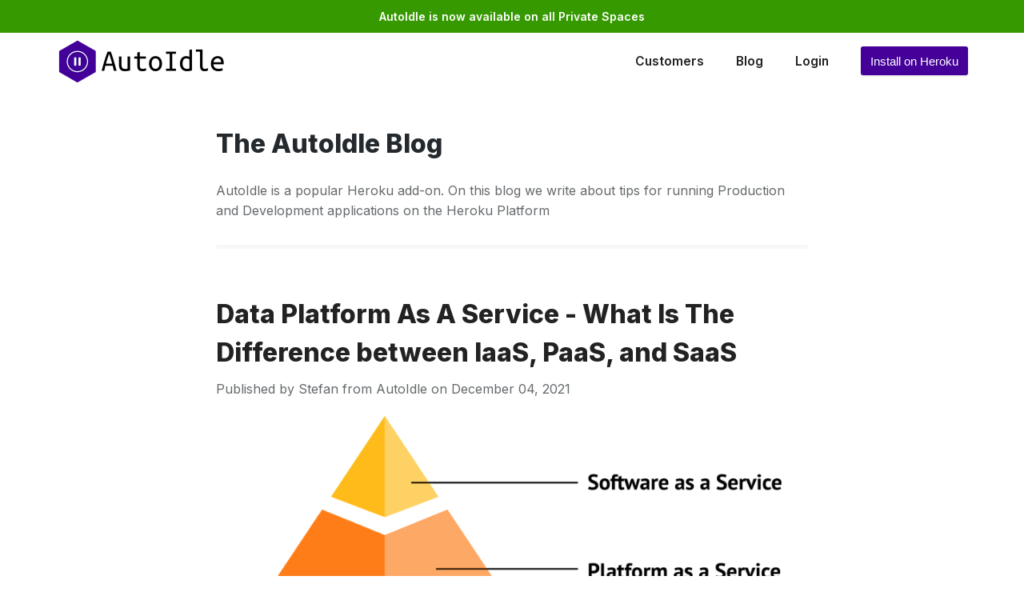

--- FILE ---
content_type: text/html;charset=utf-8
request_url: https://autoidle.com/blog/page/2
body_size: 25727
content:
<!DOCTYPE html><html lang="en"><head><meta charset="utf-8"/><meta http-equiv="x-ua-compatible" content="ie=edge"/><meta name="viewport" content="width=device-width,initial-scale=1,shrink-to-fit=no"/><title>The AutoIdle Blog</title><meta name="twitter:title" content="The AutoIdle Blog"/><meta name="description" content="AutoIdle is a popular Heroku add-on. On this blog we write about tips for running Production and Development applications on the Heroku Platform"/><meta name="twitter:description" content="AutoIdle is a popular Heroku add-on. On this blog we write about tips for running Production and Development applications on the Heroku Platform"/><meta name="twitter:card" content="summary_large_image"/><meta property="og:image" content="https://cdn.umso.co/z0ni2y9dpejx/assets/41zgxmqj.png?w=1200&amp;h=630&amp;fit=crop"/><meta property="og:image:width" content="1200"/><meta property="og:image:height" content="630"/><meta name="twitter:image" content="https://cdn.umso.co/z0ni2y9dpejx/assets/41zgxmqj.png?w=1200&amp;h=630&amp;fit=crop"/><link rel="icon" href="https://cdn.umso.co/z0ni2y9dpejx/assets/i4gyc5oa.png?w=64&amp;h=64"/><link rel="canonical" href="https://autoidle.com/blog/page/2"/><link rel="stylesheet" href="/css/5f7ppof3zo9o-1449836e6f597e765d2e9b985447aa407c6d25d1.css"/><style type="text/css">body {
    font-family: 'Inter';
    font-size: 14px;
    font-weight: 400;
    --title-scale: 1;
  }
  
  @media only screen and (max-width: 750px) {
    body {
      --title-scale: 0.7;
    }
  } .wr { max-width: 1200px; max-width: var(--wr-max); } .section:not(.dark) {
  --color-1: rgba(255, 255, 255, 1.0);
  --color-2: rgba(255, 255, 255, 0.7);
  --color-1-inv: rgba(36, 41, 46, 1);
  --color-2-inv: rgba(36, 41, 46, 0.7019607843137254);
  } .section.dark {
  --color-1: rgba(36, 41, 46, 1);
  --color-2: rgba(36, 41, 46, 0.7019607843137254);
  --color-1-inv: rgba(255, 255, 255, 1.0);
  --color-2-inv: rgba(255, 255, 255, 0.7);
  } .section:not(.dark), .theme--light, .section:not(.dark) .color-2, .theme--light .color-2 { 
    color: rgba(255, 255, 255, 0.7); 

  } .section.dark, .theme--dark, .section.dark .color-2, .theme--dark .color-2 { 
    color: rgba(36, 41, 46, 0.7019607843137254); 
  } .section:not(.dark) .color-1, .theme--light .color-1 { 
    color: rgba(255, 255, 255, 1.0); 
  } .section.dark .color-1, .theme--dark .color-1 { 
    color: rgba(36, 41, 46, 1); 
  } .section:not(.dark) .color-2, .theme--light .color-2 { 
    color: rgba(255, 255, 255, 0.7); 
  } .section.dark .color-2, .theme--light .color-2 { 
    color: rgba(36, 41, 46, 0.7019607843137254); 
  } a:not(.btn), .link { 
    color: rgba(68, 0, 152, 1); 
    --link-hover-bg: rgba(68, 0, 152, 0.05); 
    --link-hover: rgb(22, 0, 50);
  } .dark a:not(.btn), .dark .link, .theme--dark .link, .theme--dark a:not(.btn) { 
    color: rgba(34, 34, 34, 1); 
    --link-hover-bg: rgba(34, 34, 34, 0.05); 
    --link-hover: rgb(0, 0, 0);
  } mark { 
      background-color: rgba(255, 255, 255, 1); 
    }  .weight-text { font-weight: 400; } .weight-text-m { font-weight: 600; } .weight-text-h { font-weight: 800; } .weight-title { font-weight: 400; } .weight-title-m { font-weight: 600; } .weight-title-h { font-weight: 800; } .font-title { font-family: 'Inter'; } body { --btn-radius: 3px; } .btn {
    display: inline-flex;
    position: relative;
    background: #eee;
    justify-content: center;
    align-items: center;
    text-decoration: none;
    margin: 0;
    padding: 0.7em 0.8em;
    line-height: 1;
    color: var(--color);
    border: none;
    border-radius: 3px;
    font-family: -apple-system,BlinkMacSystemFont,Segoe UI,Helvetica,Arial,sans-serif;
    font-size: 1.05em;
    font-weight: 500;
    outline: none;
    cursor: pointer;
    box-sizing: border-box;
    text-decoration: none;
    transition: all 0.2s ease-in-out;
    }
    
    .btn span {
    text-decoration: none;
    }
    
    .btn--large {
    font-size: 1.2em;
    }
    
    .btn svg:first-child {
      margin-right: 0.4em;
    }
    
    .btn svg:last-child {
      margin-left: 0.4em;
    }
    
    .btn:hover {
    text-decoration: none;
    }
    
    .btn:hover span { text-decoration: none; } .btn { color:rgba(68, 0, 152, 1);background:transparent;border-radius:3px;box-shadow:inset 0px 0px 0px 1px , 0px 1px 2px 0px rgba(0,0,0,.171); } .btn.primary { color:rgba(255, 255, 255, 1.0);background:rgba(68, 0, 152, 1);box-shadow:0px 1px 2px 0px rgba(0,0,0,.171); } .btn:hover { background:transparent;box-shadow:inset 0px 0px 0px 1px , 0px 4px 10px 0px rgba(50,50,93,.226), 0px 1px 3px 0px rgba(0,0,0,.08); } .btn.primary:hover { background:rgba(68, 0, 152, 1);box-shadow:0px 4px 10px 0px rgba(50,50,93,.226), 0px 1px 3px 0px rgba(0,0,0,.08); } 
      a, .link { text-decoration: none; font-weight: 600; } 
      a:not(.btn):hover { text-decoration: underline } .section.section--fmgh2q4bfes .font-title { 
              font-size: 16px; 
              font-size: calc(16px * var(--title-scale));
            } .section.section--w2pa1qyhmaf .font-title { 
              font-size: 32px; 
              font-size: calc(32px * var(--title-scale));
            } .section.section--bnsxhp824r a:not(.btn), .section.section--bnsxhp824r  .link { 
            color: rgba(255, 255, 255, 1); 
            --link-hover-bg: rgba(255, 255, 255, 0.05); 
            --link-hover: rgb(204, 204, 204);
          } .section.section--bnsxhp824r { --color-link: rgba(255, 255, 255, 1); }</style><link href="https://fonts.googleapis.com/css?family=Inter:400,600,800|Inter:400,600,800&amp;display=fallback" rel="stylesheet"/><script data-cs-category="functionality">window.$crisp=[],window.CRISP_WEBSITE_ID="a8b94943-1849-4273-8c2a-0ea674805264",d=document,s=d.createElement("script"),s.src="https://client.crisp.chat/l.js",s.async=1,d.getElementsByTagName("head")[0].appendChild(s)</script><script src="https://cdn.usefathom.com/script.js" data-site="CMKJTPGL" defer=""></script>
<style type="text/css">
.blogHead h2,.postItem__titleLink{text-decoration:none}.blog{width:100%;max-width:860px;margin:30px auto 0;padding:0 30px;box-sizing: border-box;}.blogHead{border-bottom:5px solid #f7f7f7;padding-bottom:20px;margin-bottom:40px}.blogHead h2{font-size:32px;margin:10px 0 9px;color:#222}.blogHead p{font-size:18px;line-height:1.6;margin-bottom:10px;margin-top:0;color:#333bf}.header--fixed+.section{padding-top:90px}.blog a:not(.postItem__titleLink){font-size:16px;text-decoration:none}.blog a:hover{text-decoration:underline}.blogList .postItem{border-bottom:1px solid #ececec;padding-bottom:50px;margin-bottom:40px}.postItem__meta{font-size:16px;color:#333bf;margin-bottom:12px}.postItem h2{font-size:32px;text-decoration:none;margin:10px 0 9px;color:#222}.postItem__content{white-space:pre-line;font-size:18px;line-height:1.6;margin-bottom:10px}.postItem__content a{font-size:inherit!important}.postItem__content img{display:block;max-width:100%;max-height:70vh}.postItem__cover{display:block;width:calc(100% + 40px);border-radius:3px;margin:0 -20px 20px}.blogPagination{display:flex}.blogPagination .older{margin-left:auto}
</style>
</head><body><script>!function(){const e=false;window.SendEvent=function(n){if(!n)return void console.error('error when sending event');const t=JSON.stringify({siteId:n.siteId,category:n.category,name:n.name,data:n.data,isPriorBlockingEnabled:e});if(n.asBeacon&&navigator.sendBeacon)return void navigator.sendBeacon('/api/event',t);let o=new XMLHttpRequest;o.open('POST','/api/event',!0),o.setRequestHeader('Content-Type','application/x-www-form-urlencoded; charset=UTF-8'),o.send(t)}}();</script><script>!function(){const e=false;window.PageView=function(){let n=new XMLHttpRequest;n.open('POST','/api/view',!0),n.setRequestHeader('Content-Type','application/x-www-form-urlencoded; charset=UTF-8'),n.send(JSON.stringify({referrer:document.referrer,path:window.location.pathname,isPriorBlockingEnabled:e}))}}();</script><div id="header" class="section header dark" style="--wr-max:1200px"><div class="headerNotice" style="background-color:rgb(54, 153, 0);color:rgba(255, 255, 255, 1)"><div class="wr weight-text-m">AutoIdle is now available on all Private Spaces</div></div><div class="wr color-1" style="margin-top:10px;margin-bottom:10px"><div id="headerNav"><a id="headerLogo" href="/" class="header__logoImg"><img src="https://landen.imgix.net/5f7ppof3zo9o/assets/mvb9pqy2.png?w=440" width="220" alt="autoidle-text2.png"/></a><div class="spacer"></div><div class="headerNav__links"><a href="/customers">Customers</a><a href="/blog" target="_blank" rel="noreferer noopener">Blog</a><a href="https://app.autoidle.com/login" target="_blank" rel="noreferer noopener">Login</a></div><div class="header__navCtas"><a id="btn_56kqchsxivk" class="btn primary" href="https://dashboard.heroku.com/provision-addon?addonServiceId=de4ae546-c1fa-4532-9e56-006fa9ad4e52" target="_blank" rel="noopener noreferrer">Install on Heroku</a></div></div><div id="headerMenuButton" class="burger">Menu</div></div><div class="headerMenu"><div id="headerDrawerBackdrop" class="headerMenu__backdrop"></div><div class="headerMenu__wrapper" style="background-color:rgb(255, 255, 255)"><ul class="headerMenu__links"><li><a href="/customers" class="drawerLink">Customers</a></li><li><a href="/blog" class="drawerLink">Blog</a></li><li><a href="https://app.autoidle.com/login" class="drawerLink">Login</a></li><li><div class="drawerButtonChildren"><a href="https://dashboard.heroku.com/provision-addon?addonServiceId=de4ae546-c1fa-4532-9e56-006fa9ad4e52"><div class="headerButtonChild__meta">Install on Heroku</div></a></div></li></ul></div></div></div><div id="header" class="section section--blogHeader section--left dark section--h82k0x3r0a" style="background-color:rgba(255, 255, 255, 1);padding-bottom:48px;padding-top:24px;--pdx-min-height:0px;--wr-max:800px;font-size:16px"><div id="headerSpacer" style="height:50px"></div><script>!function(){var e,t=document.getElementById("header"),n=document.getElementById("headerSpacer");t&&n&&(e=t.getBoundingClientRect().height,n.setAttribute("style","height:"+e+"px"))}()</script><div class="wr"><div class="blogHeader" style="border-bottom-style:solid;border-bottom-width:5px;border-bottom-color:#f7f7f7"><h1 class="color-1 weight-title-h font-title color-1">The AutoIdle Blog</h1><p>AutoIdle is a popular Heroku add-on. On this blog we write about tips for running Production and Development applications on the Heroku Platform</p></div></div></div><div id="posts" class="section section--postItems section--left dark section--e4vy4x208xf" style="background-color:rgba(255, 255, 255, 1);padding-bottom:0;padding-top:0;--pdx-min-height:0px;--wr-max:800px;font-size:16px"><div class="wr"><article class="postItem" role="article" style="border-bottom-style:solid;border-bottom-width:1px;border-bottom-color:rgba(236, 236, 236, 1)"><a href="/blog/what-is-data-platform-as-a-service" class="postItem__titleLink"><h2 class="weight-title-h font-title color-1">Data Platform As A Service - What Is The Difference between IaaS, PaaS, and SaaS</h2></a><div class="postItem__meta">Published by Stefan from AutoIdle on <time class="postItem__date" datetime="{2021-12-04 23:00:00 +0000 +0000 true}">December 04, 2021</time></div><a href="/blog/what-is-data-platform-as-a-service"><img src="https://landen.imgix.net/blog_KRBwJPTvESwChcHk/assets/iikZyXqEcsOedkLh.png?w=880" alt="" class="postItem__coverImage oversize"/></a><div class="postItem__content">The software development industry has undergone a massive transformation for the past decade. Moving beyond conventional on-premise server infrastructure, app developers are equipped with a better way to build, deploy and manage cloud applications. This substantial progress is made possible, than... <a href="/blog/what-is-data-platform-as-a-service">Read More <svg width="13" height="12" xmlns="http://www.w3.org/2000/svg"><path d="M9.557 7H1a1 1 0 1 1 0-2h8.586L7.007 2.421a1 1 0 0 1 1.414-1.414l4.243 4.243c.203.202.3.47.292.736a.997.997 0 0 1-.292.735L8.42 10.964A1 1 0 1 1 7.007 9.55L9.557 7z" fill="currentColor"></path></svg></a></div></article><article class="postItem" role="article" style="border-bottom-style:solid;border-bottom-width:1px;border-bottom-color:rgba(236, 236, 236, 1)"><a href="/blog/create-a-heroku-pipeline-and-run-review-apps-with-auto-idle" class="postItem__titleLink"><h2 class="weight-title-h font-title color-1">Create a Heroku Pipeline and Run Review Apps with AutoIdle</h2></a><div class="postItem__meta">Published by Stefan from AutoIdle on <time class="postItem__date" datetime="{2021-11-13 23:00:00 +0000 +0000 true}">November 13, 2021</time></div><a href="/blog/create-a-heroku-pipeline-and-run-review-apps-with-auto-idle"><img src="https://landen.imgix.net/blog_KRBwJPTvESwChcHk/assets/TTqEcLcxYHDiHTJD.jpg?w=880" alt="Cover image for Create a Heroku Pipeline and Run Review Apps with AutoIdle" class="postItem__coverImage oversize"/></a><div class="postItem__content">From simple to complex applications, Heroku stands out as a deployment choice for many developers. This is because with Heroku, getting an application up and running is a very simple procedure that abstracts the underlying infrastructure and its scaling needs. However, with more applications runn... <a href="/blog/create-a-heroku-pipeline-and-run-review-apps-with-auto-idle">Read More <svg width="13" height="12" xmlns="http://www.w3.org/2000/svg"><path d="M9.557 7H1a1 1 0 1 1 0-2h8.586L7.007 2.421a1 1 0 0 1 1.414-1.414l4.243 4.243c.203.202.3.47.292.736a.997.997 0 0 1-.292.735L8.42 10.964A1 1 0 1 1 7.007 9.55L9.557 7z" fill="currentColor"></path></svg></a></div></article><article class="postItem" role="article" style="border-bottom-style:solid;border-bottom-width:1px;border-bottom-color:rgba(236, 236, 236, 1)"><a href="/blog/how-to-create-review-apps-on-heroku" class="postItem__titleLink"><h2 class="weight-title-h font-title color-1">How to Create Review Apps on Heroku</h2></a><div class="postItem__meta">Published by Stefan from AutoIdle on <time class="postItem__date" datetime="{2021-09-18 22:00:00 +0000 +0000 true}">September 18, 2021</time></div><a href="/blog/how-to-create-review-apps-on-heroku"><img src="https://landen.imgix.net/blog_KRBwJPTvESwChcHk/assets/MAlZfeGbosotHfuN.png?w=880" alt="How to Create Review Apps on Heroku" class="postItem__coverImage oversize"/></a><div class="postItem__content">Nearly every software company uses different environments for various stages of their code — local, development, staging, review, and production, to name a few.For example, you might use a staging environment to host the app you’re about to deploy to production as you do one last spot chec... <a href="/blog/how-to-create-review-apps-on-heroku">Read More <svg width="13" height="12" xmlns="http://www.w3.org/2000/svg"><path d="M9.557 7H1a1 1 0 1 1 0-2h8.586L7.007 2.421a1 1 0 0 1 1.414-1.414l4.243 4.243c.203.202.3.47.292.736a.997.997 0 0 1-.292.735L8.42 10.964A1 1 0 1 1 7.007 9.55L9.557 7z" fill="currentColor"></path></svg></a></div></article></div></div><div id="nav" class="section section--blogPostTitle section--left dark section--fmgh2q4bfes" style="background-color:rgba(255, 255, 255, 1);padding-bottom:78px;padding-top:0;--pdx-min-height:0px;--wr-max:800px;font-size:17px"><div class="wr"><div class="blogPagination"><a href="/blog" class="newer"><svg width="13" height="12" xmlns="http://www.w3.org/2000/svg" style="transform:scale(-1, 1)"><path d="M9.557 7H1a1 1 0 1 1 0-2h8.586L7.007 2.421a1 1 0 0 1 1.414-1.414l4.243 4.243c.203.202.3.47.292.736a.997.997 0 0 1-.292.735L8.42 10.964A1 1 0 1 1 7.007 9.55L9.557 7z" fill="currentColor"></path></svg>  Newer Posts</a></div></div></div><div id="cta" class="section section--cta section--center dark section--w2pa1qyhmaf" style="background-color:rgba(240, 237, 242, 1);padding-bottom:60px;padding-top:30px;--pdx-min-height:0px;--wr-max:1200px"><div class="wr"><div class="cta__titles"><h2 class="color-1 weight-title-h font-title section__title center">We have built a Heroku add-on that helps you save money by automatically putting your staging and review apps to sleep.</h2><p class="weight-text section__subtitle center" style="margin-bottom:50px">Save up to 75% of your costs on your Heroku staging and review apps</p></div><div class="ctas"><a id="btn_2abcpgdactw" class="btn primary btn--large" href="/calculator">Calculate your savings</a><a id="btn_1c223ezb1x2" class="btn btn--large" href="/#faq">FAQ</a></div></div></div><footer id="footer" class="section section--footer section--center section--bnsxhp824r" style="background-color:rgba(0, 0, 0, 1);padding-bottom:15px;padding-top:15px;--pdx-min-height:0px;--wr-max:1200px;font-size:17px"><div class="wr"><div class="footer"><div class="footer__primary"><span>© 2019 - 2022 AutoIdle</span><ul class="footer__social"><li><a href="https://www.facebook.com/autoidle" target="_blank" rel="noreferer noopener" class="color-2"><svg viewBox="0 0 448 512"><path d="M448 56.7v398.5c0 13.7-11.1 24.7-24.7 24.7H309.1V306.5h58.2l8.7-67.6h-67v-43.2c0-19.6 5.4-32.9 33.5-32.9h35.8v-60.5c-6.2-.8-27.4-2.7-52.2-2.7-51.6 0-87 31.5-87 89.4v49.9h-58.4v67.6h58.4V480H24.7C11.1 480 0 468.9 0 455.3V56.7C0 43.1 11.1 32 24.7 32h398.5c13.7 0 24.8 11.1 24.8 24.7z" fill="currentColor"></path></svg></a></li><li><a href="https://twitter.com/AutoIdle" target="_blank" rel="noreferer noopener" class="color-2"><svg width="378" height="387" viewBox="0 0 378 387" fill="none" xmlns="http://www.w3.org/2000/svg"><path d="M221.181 174.003L345.147 33H315.771L208.13 155.431L122.159 33H23L153.006 218.137L23 366H52.3775L166.048 236.709L256.841 366H356L221.173 174.003H221.18H221.181ZM180.943 219.768L167.771 201.332L62.9633 54.6399H108.086L192.667 173.026L205.839 191.462L315.785 345.345H270.662L180.943 219.775V219.768Z" fill="currentColor"></path></svg></a></li><li><a href="https://www.linkedin.com/company/autoidle" target="_blank" rel="noreferer noopener" class="color-2"><svg xmlns="http://www.w3.org/2000/svg" viewBox="0 0 448 512"><path d="M416 32H31.9C14.3 32 0 46.5 0 64.3v383.4C0 465.5 14.3 480 31.9 480H416c17.6 0 32-14.5 32-32.3V64.3c0-17.8-14.4-32.3-32-32.3zM135.4 416H69V202.2h66.5V416zm-33.2-243c-21.3 0-38.5-17.3-38.5-38.5S80.9 96 102.2 96c21.2 0 38.5 17.3 38.5 38.5 0 21.3-17.2 38.5-38.5 38.5zm282.1 243h-66.4V312c0-24.8-.5-56.7-34.5-56.7-34.6 0-39.9 27-39.9 54.9V416h-66.4V202.2h63.7v29.2h.9c8.9-16.8 30.6-34.5 62.9-34.5 67.2 0 79.7 44.3 79.7 101.9V416z" fill="currentColor"></path></svg></a></li></ul><nav class="footer__linkRow"></nav></div><div class="footer__linkGroups"><ul class="footer__linkGroup"><li class="weight-text">Product</li><a href="https://autoidle.com/#how-it-works">How it works?</a><a href="https://autoidle.com/calculator">Calculator</a><a href="https://autoidle.com/#faq">FAQ</a><a href="/documentation" target="_blank" rel="noreferer noopener">Documentation</a><a href="/pricing">Pricing</a><a href="https://elements.heroku.com/addons/autoidle" target="_blank" rel="noreferer noopener">Heroku</a></ul><ul class="footer__linkGroup"><li class="weight-text">Company</li><a href="/about">About</a><a href="/blog" target="_blank" rel="noreferer noopener">Blog</a></ul></div></div></div></footer><script>window.PageView()</script><script>!function(){function e(){window.innerWidth<s+u+m+60+(g?60:40)+10?d.classList.add("header--withDrawer"):d.classList.remove("header--withDrawer")}function t(){d.classList.toggle("header--drawerOpen")}var d=document.getElementById("header"),r=document.getElementById("headerMenuButton"),n=(document.getElementById("headerDrawer"),document.getElementById("headerDrawerBackdrop")),a=document.getElementById("headerLogo"),o=document.getElementById("headerNav"),c=document.querySelector("#header .headerMenu__wrapper"),i=document.querySelector("#headerNav .headerNav__links"),h=document.querySelector("#headerNav .header__navCtas"),l=document.querySelector("#headerNav .languagePicker"),s=a?a.offsetWidth:0,u=(i?i.offsetWidth:0)+(h?h.offsetWidth:0),m=l?l.offsetWidth:0,g=o.classList.contains("logoCenter");r&&(r.onclick=t),n&&(n.onclick=t),c&&(c.onclick=t),window.addEventListener("resize",e),e()}()</script><script>!function(e,t){"function"==typeof define&&define.amd?define([],function(){return t(e)}):"object"==typeof exports?module.exports=t(e):e.SmoothScroll=t(e)}("undefined"!=typeof global?global:"undefined"!=typeof window?window:this,function(I){"use strict";function C(){for(var n={},e=0;e<arguments.length;e++)!function(e){for(var t in e)e.hasOwnProperty(t)&&(n[t]=e[t])}(arguments[e]);return n}function c(t){var n;try{n=decodeURIComponent(t)}catch(e){n=t}return n}function s(e){"#"===e.charAt(0)&&(e=e.substr(1));for(var t,n,o=String(e),r=o.length,a=-1,i="",c=o.charCodeAt(0);++a<r;){if(0===(t=o.charCodeAt(a)))throw new InvalidCharacterError("Invalid character: the input contains U+0000.");i+=1<=t&&t<=31||127==t||0===a&&48<=t&&t<=57||1===a&&48<=t&&t<=57&&45===c?"\\"+t.toString(16)+" ":128<=t||45===t||95===t||48<=t&&t<=57||65<=t&&t<=90||97<=t&&t<=122?o.charAt(a):"\\"+o.charAt(a)}try{n=decodeURIComponent("#"+i)}catch(e){n="#"+i}return n}function w(){return Math.max(document.body.scrollHeight,document.documentElement.scrollHeight,document.body.offsetHeight,document.documentElement.offsetHeight,document.body.clientHeight,document.documentElement.clientHeight)}function L(e){return e?(t=e,parseInt(I.getComputedStyle(t).height,10)+e.offsetTop):0;var t}function A(e,t,n,o){var r;t.emitEvents&&"function"==typeof I.CustomEvent&&(r=new CustomEvent(e,{bubbles:!0,detail:{anchor:n,toggle:o}}),document.dispatchEvent(r))}var H={ignore:"[data-scroll-ignore]",header:null,topOnEmptyHash:!0,speed:500,clip:!0,offset:0,easing:"easeInOutCubic",customEasing:null,updateURL:!0,popstate:!0,emitEvents:!0};return function(o,e){var v,r,S,E,t,b,O={cancelScroll:function(e){cancelAnimationFrame(b),b=null,e||A("scrollCancel",v)}};O.animateScroll=function(i,c,e){var s,u,r,a,l,d,m,f,h,p,t,n,g=C(v||H,e||{}),y="[object Number]"===Object.prototype.toString.call(i),o=y||!i.tagName?null:i;(y||o)&&(s=I.pageYOffset,g.header&&!S&&(S=document.querySelector(g.header)),E=E||L(S),l=y?i:function(e,t,n,o){var r=0;if(e.offsetParent)for(;r+=e.offsetTop,e=e.offsetParent;);return r=Math.max(r-t-n,0),o&&(r=Math.min(r,w()-I.innerHeight)),r}(o,E,parseInt("function"==typeof g.offset?g.offset(i,c):g.offset,10),g.clip),d=l-s,m=w(),h=function(e,t){var n,o,r,a=I.pageYOffset;if(e==t||a==t||(s<t&&I.innerHeight+a)>=m)return O.cancelScroll(!0),o=t,r=y,0===(n=i)&&document.body.focus(),r||(n.focus(),document.activeElement!==n&&(n.setAttribute("tabindex","-1"),n.focus(),n.style.outline="none"),I.scrollTo(0,o)),A("scrollStop",g,i,c),!(b=u=null)},p=function(e){var t,n,o;r=(f+=e-(u=u||e))/parseInt(g.speed,10),a=s+d*(n=r=1<r?1:r,"easeInQuad"===(t=g).easing&&(o=n*n),"easeOutQuad"===t.easing&&(o=n*(2-n)),"easeInOutQuad"===t.easing&&(o=n<.5?2*n*n:(4-2*n)*n-1),"easeInCubic"===t.easing&&(o=n*n*n),"easeOutCubic"===t.easing&&(o=--n*n*n+1),"easeInOutCubic"===t.easing&&(o=n<.5?4*n*n*n:(n-1)*(2*n-2)*(2*n-2)+1),"easeInQuart"===t.easing&&(o=n*n*n*n),"easeOutQuart"===t.easing&&(o=1- --n*n*n*n),"easeInOutQuart"===t.easing&&(o=n<.5?8*n*n*n*n:1-8*--n*n*n*n),"easeInQuint"===t.easing&&(o=n*n*n*n*n),"easeOutQuint"===t.easing&&(o=1+--n*n*n*n*n),"easeInOutQuint"===t.easing&&(o=n<.5?16*n*n*n*n*n:1+16*--n*n*n*n*n),t.customEasing&&(o=t.customEasing(n)),o||n),I.scrollTo(0,Math.floor(a)),h(a,l)||(b=I.requestAnimationFrame(p),u=e)},(f=0)===I.pageYOffset&&I.scrollTo(0,0),t=i,n=g,y||history.pushState&&n.updateURL&&history.pushState({smoothScroll:JSON.stringify(n),anchor:t.id},document.title,t===document.documentElement?"#top":"#"+t.id),A("scrollStart",g,i,c),O.cancelScroll(!0),I.requestAnimationFrame(p))};function n(e){var t,n;!("matchMedia"in I&&I.matchMedia("(prefers-reduced-motion)").matches||0!==e.button||e.metaKey||e.ctrlKey)&&"closest"in e.target&&(r=e.target.closest(o))&&"a"===r.tagName.toLowerCase()&&!e.target.closest(v.ignore)&&r.hostname===I.location.hostname&&r.pathname===I.location.pathname&&/#/.test(r.href)&&(t=s(c(r.hash)),(n=(n=v.topOnEmptyHash&&"#"===t?document.documentElement:document.querySelector(t))||"#top"!==t?n:document.documentElement)&&(e.preventDefault(),O.animateScroll(n,r)))}function a(e){var t;null!==history.state&&history.state.smoothScroll&&history.state.smoothScroll===JSON.stringify(v)&&history.state.anchor&&((t=document.querySelector(s(c(history.state.anchor))))&&O.animateScroll(t,null,{updateURL:!1}))}function i(e){t=t||setTimeout(function(){t=null,E=L(S)},66)}return O.destroy=function(){v&&(document.removeEventListener("click",n,!1),I.removeEventListener("resize",i,!1),I.removeEventListener("popstate",a,!1),O.cancelScroll(),b=t=E=S=r=v=null)},O.init=function(e){if(!("querySelector"in document&&"addEventListener"in I&&"requestAnimationFrame"in I&&"closest"in I.Element.prototype))throw"Smooth Scroll: This browser does not support the required JavaScript methods and browser APIs.";O.destroy(),v=C(H,e||{}),S=v.header?document.querySelector(v.header):null,E=L(S),document.addEventListener("click",n,!1),S&&I.addEventListener("resize",i,!1),v.updateURL&&v.popstate&&I.addEventListener("popstate",a,!1)},O.init(e),O}})</script><script data-version="2.0.25">!function(){var e=0;document.getElementsByClassName('header--fixed').length&&(e=document.getElementsByClassName('header--fixed')[0].clientHeight),new window.SmoothScroll('a[href*="#"]',{offset:e})}(),function(){const e=document.querySelectorAll('a');Array.prototype.forEach.call(e,(function(e,t){e.addEventListener('click',(function(e){window.SendEvent({siteId:'5f7ppof3zo9o',category:'button',name:e.target.innerText,data:{url:e.target.href},asBeacon:!0})}))}))}();</script></body></html>